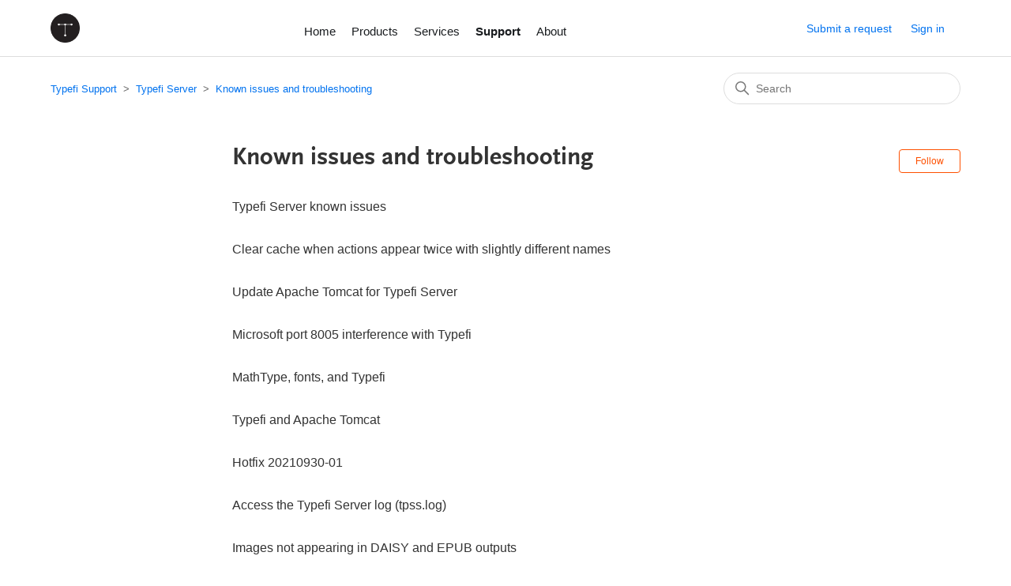

--- FILE ---
content_type: text/html; charset=utf-8
request_url: https://help.typefi.com/hc/en-us/sections/360000199075-Known-issues-and-troubleshooting
body_size: 6067
content:
<!DOCTYPE html>
<html dir="ltr" lang="en-US">
<head>
  <meta charset="utf-8" />
  <!-- v26924 -->


  <title>Known issues and troubleshooting &ndash; Typefi Support</title>

  

  <link rel="canonical" href="https://help.typefi.com/hc/en-us/sections/360000199075-Known-issues-and-troubleshooting">
<link rel="alternate" hreflang="en" href="https://help.typefi.com/hc/en-us/sections/360000199075-Known-issues-and-troubleshooting">
<link rel="alternate" hreflang="en-au" href="https://help.typefi.com/hc/en-au/sections/360000199075-Known-issues-and-troubleshooting">
<link rel="alternate" hreflang="en-us" href="https://help.typefi.com/hc/en-us/sections/360000199075-Known-issues-and-troubleshooting">
<link rel="alternate" hreflang="x-default" href="https://help.typefi.com/hc/en-us/sections/360000199075-Known-issues-and-troubleshooting">

  <link rel="stylesheet" href="//static.zdassets.com/hc/assets/application-f34d73e002337ab267a13449ad9d7955.css" media="all" id="stylesheet" />
  <link rel="stylesheet" type="text/css" href="/hc/theming_assets/763250/364928/style.css?digest=15046938513423">

  <link rel="icon" type="image/x-icon" href="/hc/theming_assets/01HZGYRTZ2V6NKCGEMEZMVAYDP">

    

  <meta content="width=device-width, initial-scale=1.0" name="viewport" />
<!-- Google Tag Manager -->
<script>(function(w,d,s,l,i){w[l]=w[l]||[];w[l].push({'gtm.start':
new Date().getTime(),event:'gtm.js'});var f=d.getElementsByTagName(s)[0],
j=d.createElement(s),dl=l!='dataLayer'?'&l='+l:'';j.async=true;j.src=
'https://www.googletagmanager.com/gtm.js?id='+i+dl;f.parentNode.insertBefore(j,f);
})(window,document,'script','dataLayer','GTM-W9LQZ4W');</script>
<!-- End Google Tag Manager -->
<script>
// REPLACE ARTICLE WITH ANOTHER ARTICLE
var url = window.location.href;

if (url.includes("help.typefi.com/hc/en-us/articles/")) {

	//This captures the article ID generated by Zendesk Guide
	var titleId = url.replace('https://help.typefi.com/hc/en-us/articles/','');

	//Checks for more than just ID number in URL (usually title of article in URL)
	if (titleId.includes("-")) {
		var currentId = titleId.substring(0, titleId.indexOf("-"));
	}
	//If nothing else, then titleId it is set to currentId variable
	else {
		var currentId = titleId;
	}

	//Initializes an object for external redirects and an object for Guide redirects
	var redirect = {};
	var external_redirect = {};

	//Internal Redirect Mapping - From a Zendesk Guide article to another Guide article
	//Redirect['old article id'] = new article id;
	  redirect['360001367995'] = 4489658540815;
	redirect['360001769695'] = 4489658540815;
	redirect['360003016235'] = 4489658540815;
	redirect['4411619478671'] = 4489658540815;
	redirect['360004446555'] = 4408398463375;
	redirect['4406527560975'] = 4408398463375;
	redirect['360001481036'] = 4410170203919;
	redirect['360002029656'] = 4410170203919;
	redirect['360003983376'] = 4410170203919;
	redirect['4406193952143'] = 4410245571983;
	redirect['360001484616'] = 4410245571983;
  redirect['360001473455'] = 4410260679183;
	redirect['360002943156'] = 4410260679183;
	redirect['4406193794703'] = 4410260679183;
  redirect['4528155352079'] = 5823046367887;
  redirect['4528216554255'] = 5823046367887;
  redirect['4528231002255'] = 5823046367887;
  redirect['4528149415695'] = 5823046367887;
  redirect['5661408011919'] = 5823046367887;
  redirect['5880712201999'] = 6494730036879;
  redirect['5708229572495'] = 6494730036879;
  redirect['4601702557199'] = 6494730036879;
  redirect['4601727035663'] = 6494730036879;
  redirect['4601751040399'] = 6494730036879;
  redirect['6442759340303'] = 8989716482831;
  redirect['5345899305999'] = 8989716482831;
  redirect['4685252350607'] = 8989716482831;
  redirect['4563355533583'] = 8989716482831;
  redirect['4563342297487'] = 8989716482831;
  redirect['4563237878671'] = 8989716482831;
  redirect['9979992939535'] = 10109046583823;
  redirect['9697883578767'] = 10109046583823;
  redirect['8858637184783'] = 10109046583823;
  redirect['6617767169423'] = 10109046583823;
  redirect['5879450142351'] = 10109046583823;
  redirect['4671863277327'] = 10109046583823;
  redirect['4671893473167'] = 10109046583823;
  redirect['4671871054863'] = 10109046583823;
  redirect['4671870657935'] = 10109046583823;
  
  
  
  
  
  
  
	
	//External Redirect Mapping
	//Send to a new website! Replace developer
	//example: external_redirect['115004730086'] = "https://developer.mixpanel.com/docs/http";
	
	//Replace YOURSUBDOMAIN with the location of your help center. For example, "support.company.com"
  	//Redirects if needed -> Doesn't redirect if not. 
  	if (currentId in redirect) {
  		if (typeof redirect[currentId] !== "undefined") {
  			newUrl = 'https://help.typefi.com/hc/en-us/articles/' + redirect[currentId];
  			window.location.replace(newUrl);
  		}
  	}

  	else if (currentId in external_redirect) {
  		if (typeof external_redirect[currentId] !== "undefined") {
  			newExternalUrl = external_redirect[currentId];
  			window.location.replace(newExternalUrl);
  		}
  	}
  }
  
// REPLACE SECTION WITH ANOTHER SECTION
var sectionURL = window.location.href;

if (sectionURL.includes("help.typefi.com/hc/en-us/sections/")) {
	var sectionId = url.replace('https://help.typefi.com/hc/en-us/sections/','');
	if (sectionId.includes("-")) {
		var currentSectionId = sectionId.substring(0, sectionId.indexOf("-"));
	}
	else {
		var currentSectionId = sectionId;
	}

	var redirectSection = {};
	//redirectSection['old section id'] = new section id;
	redirectSection['203488898'] = 360000289435;
  
  
	 
  	if (currentSectionId in redirectSection) {
  		if (typeof redirectSection[currentSectionId] !== "undefined") {
  			newSectionUrl = 'https://help.typefi.com/hc/en-us/sections/' + redirectSection[currentSectionId];
  			window.location.replace(newSectionUrl);
  		}
  	}
  }

  // REPLACE ARTICLE WITH SECTION
  var article2SectionURL = window.location.href;
  if (article2SectionURL.includes("help.typefi.com/hc/en-us/articles/")) {
		var article2SectionId = url.replace('https://help.typefi.com/hc/en-us/articles/','');
		if (article2SectionId.includes("-")) {
			var currentArticle2SectionId = article2SectionId.substring(0, article2SectionId.indexOf("-"));
		}
		else {
			var currentArticle2SectionId = article2SectionId;
		}
	var redirectArticle2Section = {};
	//redirectArticle2Section['old article id'] = new section id;
	redirectArticle2Section['360001474056'] = 4493398942991;
  redirectArticle2Section['360000905076'] = 4666230694799;
  redirectArticle2Section['360003482816'] = 4666230694799;
	redirectArticle2Section['360003568395'] = 4666230694799;
 
	
  	if (currentArticle2SectionId in redirectArticle2Section) {
  		if (typeof redirectArticle2Section[currentArticle2SectionId] !== "undefined") {
  			newArticle2SectionUrl = 'https://help.typefi.com/hc/en-us/sections/' + redirectArticle2Section[currentArticle2SectionId];
  			window.location.replace(newArticle2SectionUrl);
  		}
  	}
  }
  
  // REPLACE SECTION WITH ARTICLE
  var section2ArticleURL = window.location.href;
  if (section2ArticleURL.includes("help.typefi.com/hc/en-us/sections/")) {
		var section2ArticleId = url.replace('https://help.typefi.com/hc/en-us/sections/','');
		if (section2ArticleId.includes("-")) {
			var currentSection2ArticleId = section2ArticleId.substring(0, section2ArticleId.indexOf("-"));
		}
		else {
			var currentSection2ArticleId = section2ArticleId;
		}
	var redirectSection2Article = {};
	//redirectArticle2Section['old article id'] = new section id;
	redirectSection2Article['360000275996'] = 360000499055;
  redirectSection2Article['4676391038607'] = 5823046367887;
  redirectSection2Article['4666230694799'] = 10109046583823;
	
  	if (currentSection2ArticleId in redirectSection2Article) {
  		if (typeof redirectSection2Article[currentSection2ArticleId] !== "undefined") {
  			newSection2ArticleUrl = 'https://help.typefi.com/hc/en-us/articles/' + redirectSection2Article[currentSection2ArticleId];
  			window.location.replace(newSection2ArticleUrl);
  		}
  	}
  }
</script>
  
</head>
<body class="">
  
  
  

  <!-- Google Tag Manager (noscript) -->
<noscript><iframe src="https://www.googletagmanager.com/ns.html?id=GTM-W9LQZ4W"
height="0" width="0" style="display:none;visibility:hidden"></iframe></noscript>
<!-- End Google Tag Manager (noscript) -->
<a class="skip-navigation" tabindex="1" href="#main-content">Skip to main content</a>

<header class="header">
  <div class="logo">
    <a href="https://www.typefi.com/">
      <img src="/hc/theming_assets/01HZGYRTV2AR132P5DBGGR5545" alt="Typefi Support Help Center home page" />
      
    </a>
  </div>
      <ul class="navbar-nav">
        <li style="margin-top:9px"><a href="https://www.typefi.com/">Home</a></li>
        <li style="margin-top:9px"><a href="https://www.typefi.com/automated-publishing-software-tools/">Products</a></li>
        <li style="margin-top:9px"><a href="https://www.typefi.com/publishing-services/">Services</a></li>
        <li style="margin-top:9px"><a title="Home" href="/hc/en-us"><strong>Support</strong></a></li>
        <!-- <li style="margin-top:9px"><a href="https://www.typefi.com/case-studies">Case Studies</a></li>
        <li style="margin-top:9px"><a href="https://www.typefi.com/resources">Resources</a></li>
        <li style="margin-top:9px"><a href="https://www.typefi.com/blog">Blog</a></li>
        <li style="margin-top:9px"><a href="https://www.typefi.com/news-events/events/">Events</a></li> -->
        <li style="margin-top:9px"><a href="https://www.typefi.com/about/">About</a></li>
    </ul>
  <div class="nav-wrapper">
    <button class="menu-button" aria-controls="user-nav" aria-expanded="false" aria-label="Toggle navigation menu">
      <svg xmlns="http://www.w3.org/2000/svg" width="16" height="16" focusable="false" viewBox="0 0 16 16" class="icon-menu">
        <path fill="none" stroke="currentColor" stroke-linecap="round" d="M1.5 3.5h13m-13 4h13m-13 4h13"/>
      </svg>
    </button>
    <nav class="user-nav" id="user-nav">
      
      <a class="submit-a-request" href="/hc/en-us/requests/new">Submit a request</a>
      
    </nav>
    
      <a class="sign-in" rel="nofollow" data-auth-action="signin" title="Opens a dialog" role="button" href="/hc/en-us/signin?return_to=https%3A%2F%2Fhelp.typefi.com%2Fhc%2Fen-us%2Fsections%2F360000199075-Known-issues-and-troubleshooting">
        Sign in
      </a>
    
  </div>
</header>


  <main role="main">
    <div class="container-divider"></div>
<div class="container">
  <nav class="sub-nav">
    <ol class="breadcrumbs">
  
    <li title="Typefi Support">
      
        <a href="/hc/en-us">Typefi Support</a>
      
    </li>
  
    <li title="Typefi Server">
      
        <a href="/hc/en-us/categories/360000100675-Typefi-Server">Typefi Server</a>
      
    </li>
  
    <li title="Known issues and troubleshooting">
      
        <a href="/hc/en-us/sections/360000199075-Known-issues-and-troubleshooting">Known issues and troubleshooting</a>
      
    </li>
  
</ol>

    <div class="search-container">
      <svg xmlns="http://www.w3.org/2000/svg" width="12" height="12" focusable="false" viewBox="0 0 12 12" class="search-icon">
        <circle cx="4.5" cy="4.5" r="4" fill="none" stroke="currentColor"/>
        <path stroke="currentColor" stroke-linecap="round" d="M11 11L7.5 7.5"/>
      </svg>
      <form role="search" class="search" data-search="" action="/hc/en-us/search" accept-charset="UTF-8" method="get"><input type="hidden" name="utf8" value="&#x2713;" autocomplete="off" /><input type="hidden" name="category" id="category" value="360000100675" autocomplete="off" />
<input type="search" name="query" id="query" placeholder="Search" aria-label="Search" /></form>
    </div>
  </nav>

  <div class="section-container">
    <section id="main-content" class="section-content">
      <header class="page-header">
        <h1>Known issues and troubleshooting</h1>
        
          <div class="section-subscribe"><div data-helper="subscribe" data-json="{&quot;item&quot;:&quot;section&quot;,&quot;url&quot;:&quot;/hc/en-us/sections/360000199075-Known-issues-and-troubleshooting/subscription.json?to=section&quot;,&quot;follow_label&quot;:&quot;Follow&quot;,&quot;unfollow_label&quot;:&quot;Unfollow&quot;,&quot;following_label&quot;:&quot;Following&quot;,&quot;can_subscribe&quot;:true,&quot;is_subscribed&quot;:false,&quot;options&quot;:[{&quot;label&quot;:&quot;New articles&quot;,&quot;url&quot;:&quot;/hc/en-us/sections/360000199075-Known-issues-and-troubleshooting/subscription.json?subscribe_to_grandchildren=false&quot;,&quot;selected&quot;:false},{&quot;label&quot;:&quot;New articles and comments&quot;,&quot;url&quot;:&quot;/hc/en-us/sections/360000199075-Known-issues-and-troubleshooting/subscription.json?subscribe_to_grandchildren=true&quot;,&quot;selected&quot;:false}]}"></div></div>
        
        
      </header>

      

      

      
        <ul class="article-list">
          
            <li class="article-list-item ">
              
              <a href="/hc/en-us/articles/360003562176-Typefi-Server-known-issues" class="article-list-link">Typefi Server known issues</a>
              
            </li>
          
            <li class="article-list-item ">
              
              <a href="/hc/en-us/articles/7316702120335-Clear-cache-when-actions-appear-twice-with-slightly-different-names" class="article-list-link">Clear cache when actions appear twice with slightly different names</a>
              
            </li>
          
            <li class="article-list-item ">
              
              <a href="/hc/en-us/articles/5886415701263-Update-Apache-Tomcat-for-Typefi-Server" class="article-list-link">Update Apache Tomcat for Typefi Server</a>
              
            </li>
          
            <li class="article-list-item ">
              
              <a href="/hc/en-us/articles/5750392894095-Microsoft-port-8005-interference-with-Typefi" class="article-list-link">Microsoft port 8005 interference with Typefi</a>
              
            </li>
          
            <li class="article-list-item ">
              
              <a href="/hc/en-us/articles/5494314663439-MathType-fonts-and-Typefi" class="article-list-link">MathType, fonts, and Typefi</a>
              
            </li>
          
            <li class="article-list-item ">
              
              <a href="/hc/en-us/articles/4415237867151-Typefi-and-Apache-Tomcat" class="article-list-link">Typefi and Apache Tomcat</a>
              
            </li>
          
            <li class="article-list-item ">
              
              <a href="/hc/en-us/articles/4407250159375-Hotfix-20210930-01" class="article-list-link">Hotfix 20210930-01</a>
              
            </li>
          
            <li class="article-list-item ">
              
              <a href="/hc/en-us/articles/4813749375631-Access-the-Typefi-Server-log-tpss-log" class="article-list-link">Access the Typefi Server log (tpss.log)</a>
              
            </li>
          
            <li class="article-list-item ">
              
              <a href="/hc/en-us/articles/360004336796-Images-not-appearing-in-DAISY-and-EPUB-outputs" class="article-list-link">Images not appearing in DAISY and EPUB outputs </a>
              
            </li>
          
            <li class="article-list-item ">
              
              <a href="/hc/en-us/articles/360004272656-Unable-to-add-InDesign-engines-to-Typefi-Desktop-on-macOS" class="article-list-link">Unable to add InDesign engines to Typefi Desktop on macOS</a>
              
            </li>
          
            <li class="article-list-item ">
              
              <a href="/hc/en-us/articles/360001334856-Manage-PDF-Presets-job-options-in-Adobe-InDesign-Server-and-Typefi-Server-for-Workgroup" class="article-list-link">Manage PDF Presets (job options) in Adobe InDesign Server and Typefi Server for Workgroup</a>
              
            </li>
          
            <li class="article-list-item ">
              
              <a href="/hc/en-us/articles/115001054994-Troubleshoot-your-browser" class="article-list-link">Troubleshoot your browser</a>
              
            </li>
          
        </ul>
      

      

    </section>
  </div>
</div>

  </main>

  <footer class="footer">
  <div class="footer-inner">
    <a title="Home" href="/hc/en-us">Typefi Support</a>

    <div class="footer-language-selector">
      
        <div class="dropdown language-selector">
          <button class="dropdown-toggle" aria-haspopup="true">
            English (US)
            <svg xmlns="http://www.w3.org/2000/svg" width="12" height="12" focusable="false" viewBox="0 0 12 12" class="dropdown-chevron-icon">
              <path fill="none" stroke="currentColor" stroke-linecap="round" d="M3 4.5l2.6 2.6c.2.2.5.2.7 0L9 4.5"/>
            </svg>
          </button>
          <span class="dropdown-menu dropdown-menu-end" role="menu">
            
              <a href="/hc/change_language/en-au?return_to=%2Fhc%2Fen-au%2Fsections%2F360000199075-Known-issues-and-troubleshooting" dir="ltr" rel="nofollow" role="menuitem">
                English (AU)
              </a>
            
          </span>
        </div>
      
    </div>
  </div>
</footer>



  <!-- / -->

  
  <script src="//static.zdassets.com/hc/assets/en-us.bbb3d4d87d0b571a9a1b.js"></script>
  

  <script type="text/javascript">
  /*

    Greetings sourcecode lurker!

    This is for internal Zendesk and legacy usage,
    we don't support or guarantee any of these values
    so please don't build stuff on top of them.

  */

  HelpCenter = {};
  HelpCenter.account = {"subdomain":"typefi","environment":"production","name":"Typefi Systems"};
  HelpCenter.user = {"identifier":"da39a3ee5e6b4b0d3255bfef95601890afd80709","email":null,"name":"","role":"anonymous","avatar_url":"https://assets.zendesk.com/hc/assets/default_avatar.png","is_admin":false,"organizations":[],"groups":[]};
  HelpCenter.internal = {"asset_url":"//static.zdassets.com/hc/assets/","web_widget_asset_composer_url":"https://static.zdassets.com/ekr/snippet.js","current_session":{"locale":"en-us","csrf_token":null,"shared_csrf_token":null},"usage_tracking":{"event":"section_viewed","data":"[base64]","url":"https://help.typefi.com/hc/activity"},"current_record_id":null,"current_record_url":null,"current_record_title":null,"current_text_direction":"ltr","current_brand_id":364928,"current_brand_name":"Typefi Systems","current_brand_url":"https://typefi.zendesk.com","current_brand_active":true,"current_path":"/hc/en-us/sections/360000199075-Known-issues-and-troubleshooting","show_autocomplete_breadcrumbs":true,"user_info_changing_enabled":false,"has_user_profiles_enabled":true,"has_end_user_attachments":true,"user_aliases_enabled":false,"has_anonymous_kb_voting":false,"has_multi_language_help_center":true,"show_at_mentions":false,"embeddables_config":{"embeddables_web_widget":false,"embeddables_help_center_auth_enabled":false,"embeddables_connect_ipms":false},"answer_bot_subdomain":"static","gather_plan_state":"subscribed","has_article_verification":false,"has_gather":true,"has_ckeditor":false,"has_community_enabled":false,"has_community_badges":false,"has_community_post_content_tagging":false,"has_gather_content_tags":false,"has_guide_content_tags":true,"has_user_segments":true,"has_answer_bot_web_form_enabled":false,"has_garden_modals":false,"theming_cookie_key":"hc-da39a3ee5e6b4b0d3255bfef95601890afd80709-2-preview","is_preview":false,"has_search_settings_in_plan":true,"theming_api_version":2,"theming_settings":{"brand_color":"rgba(254, 80, 0, 1)","brand_text_color":"#FFFFFF","text_color":"#333333","link_color":"#0072EF","visited_link_color":"rgba(0, 70, 144, 1)","background_color":"#FFFFFF","heading_font":"'Lucida Grande', 'Lucida Sans', 'Lucida Sans Unicode', sans-serif","text_font":"-apple-system, BlinkMacSystemFont, 'Segoe UI', Helvetica, Arial, sans-serif","logo":"/hc/theming_assets/01HZGYRTV2AR132P5DBGGR5545","show_brand_name":false,"favicon":"/hc/theming_assets/01HZGYRTZ2V6NKCGEMEZMVAYDP","homepage_background_image":"/hc/theming_assets/01HZGYRVQEFXRJDV2HN3B3747N","community_background_image":"/hc/theming_assets/01HZGYRVVY9CHVA5R1BKXVJYPR","community_image":"/hc/theming_assets/01HZGYRWJMME4MYPHETVWQD918","instant_search":true,"scoped_kb_search":true,"scoped_community_search":true,"show_recent_activity":true,"show_articles_in_section":true,"show_article_author":true,"show_article_comments":true,"show_follow_article":true,"show_recently_viewed_articles":true,"show_related_articles":true,"show_article_sharing":true,"show_follow_section":true,"show_follow_post":true,"show_post_sharing":true,"show_follow_topic":true},"has_pci_credit_card_custom_field":false,"help_center_restricted":false,"is_assuming_someone_else":false,"flash_messages":[],"user_photo_editing_enabled":true,"user_preferred_locale":"en-us","base_locale":"en-us","login_url":"https://typefi.zendesk.com/access?locale=en-us\u0026brand_id=364928\u0026return_to=https%3A%2F%2Fhelp.typefi.com%2Fhc%2Fen-us%2Fsections%2F360000199075-Known-issues-and-troubleshooting","has_alternate_templates":false,"has_custom_statuses_enabled":true,"has_hc_generative_answers_setting_enabled":true,"has_generative_search_with_zgpt_enabled":false,"has_suggested_initial_questions_enabled":false,"has_guide_service_catalog":false,"has_service_catalog_search_poc":false,"has_service_catalog_itam":false,"has_csat_reverse_2_scale_in_mobile":false,"has_knowledge_navigation":false,"has_unified_navigation":false,"has_unified_navigation_eap_access":true,"has_csat_bet365_branding":false,"version":"v26924","dev_mode":false};
</script>

  
  
  <script src="//static.zdassets.com/hc/assets/hc_enduser-0259749c14f1a2cc1d9f656e4f0a4da0.js"></script>
  <script type="text/javascript" src="/hc/theming_assets/763250/364928/script.js?digest=15046938513423"></script>
  
</body>
</html>

--- FILE ---
content_type: text/css;charset=utf-8
request_url: https://use.typekit.net/npy2hmd.css
body_size: 476
content:
/*
 * The Typekit service used to deliver this font or fonts for use on websites
 * is provided by Adobe and is subject to these Terms of Use
 * http://www.adobe.com/products/eulas/tou_typekit. For font license
 * information, see the list below.
 *
 * ff-scala-sans-web-pro:
 *   - http://typekit.com/eulas/0000000000000000000169b6
 *   - http://typekit.com/eulas/0000000000000000000169bd
 *   - http://typekit.com/eulas/0000000000000000000169ba
 *
 * © 2009-2026 Adobe Systems Incorporated. All Rights Reserved.
 */
/*{"last_published":"2016-01-20 20:20:06 UTC"}*/

@import url("https://p.typekit.net/p.css?s=1&k=npy2hmd&ht=tk&f=6541.6545.6546&a=737243&app=typekit&e=css");

@font-face {
font-family:"ff-scala-sans-web-pro";
src:url("https://use.typekit.net/af/d00375/0000000000000000000169b6/27/l?primer=7cdcb44be4a7db8877ffa5c0007b8dd865b3bbc383831fe2ea177f62257a9191&fvd=n7&v=3") format("woff2"),url("https://use.typekit.net/af/d00375/0000000000000000000169b6/27/d?primer=7cdcb44be4a7db8877ffa5c0007b8dd865b3bbc383831fe2ea177f62257a9191&fvd=n7&v=3") format("woff"),url("https://use.typekit.net/af/d00375/0000000000000000000169b6/27/a?primer=7cdcb44be4a7db8877ffa5c0007b8dd865b3bbc383831fe2ea177f62257a9191&fvd=n7&v=3") format("opentype");
font-display:auto;font-style:normal;font-weight:700;font-stretch:normal;
}

@font-face {
font-family:"ff-scala-sans-web-pro";
src:url("https://use.typekit.net/af/6aac44/0000000000000000000169bd/27/l?primer=7cdcb44be4a7db8877ffa5c0007b8dd865b3bbc383831fe2ea177f62257a9191&fvd=n4&v=3") format("woff2"),url("https://use.typekit.net/af/6aac44/0000000000000000000169bd/27/d?primer=7cdcb44be4a7db8877ffa5c0007b8dd865b3bbc383831fe2ea177f62257a9191&fvd=n4&v=3") format("woff"),url("https://use.typekit.net/af/6aac44/0000000000000000000169bd/27/a?primer=7cdcb44be4a7db8877ffa5c0007b8dd865b3bbc383831fe2ea177f62257a9191&fvd=n4&v=3") format("opentype");
font-display:auto;font-style:normal;font-weight:400;font-stretch:normal;
}

@font-face {
font-family:"ff-scala-sans-web-pro";
src:url("https://use.typekit.net/af/977212/0000000000000000000169ba/27/l?primer=7cdcb44be4a7db8877ffa5c0007b8dd865b3bbc383831fe2ea177f62257a9191&fvd=i4&v=3") format("woff2"),url("https://use.typekit.net/af/977212/0000000000000000000169ba/27/d?primer=7cdcb44be4a7db8877ffa5c0007b8dd865b3bbc383831fe2ea177f62257a9191&fvd=i4&v=3") format("woff"),url("https://use.typekit.net/af/977212/0000000000000000000169ba/27/a?primer=7cdcb44be4a7db8877ffa5c0007b8dd865b3bbc383831fe2ea177f62257a9191&fvd=i4&v=3") format("opentype");
font-display:auto;font-style:italic;font-weight:400;font-stretch:normal;
}

.tk-ff-scala-sans-web-pro { font-family: "ff-scala-sans-web-pro",sans-serif; }
